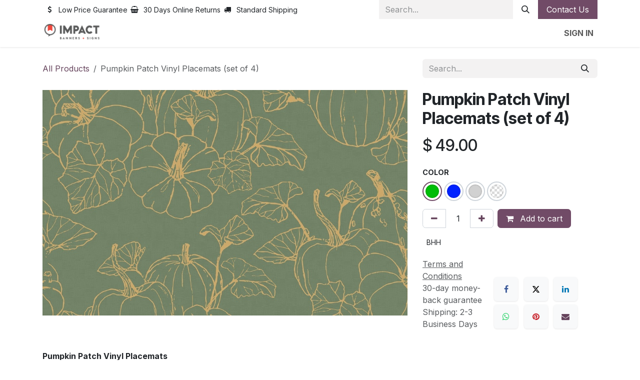

--- FILE ---
content_type: text/html; charset=utf-8
request_url: https://www.impactbannersandsigns.com/shop/vp-pkp-pumpkin-patch-vinyl-placemats-set-of-4-34858
body_size: 10618
content:

        

<!DOCTYPE html>
        
<html lang="en-US" data-website-id="1" data-main-object="product.template(34858,)" data-add2cart-redirect="1">
    <head>
        <meta charset="utf-8"/>
        <meta http-equiv="X-UA-Compatible" content="IE=edge"/>
        <meta name="viewport" content="width=device-width, initial-scale=1"/>
        <meta name="generator" content="Odoo"/>
        <meta name="description" content="Our Pumpkin Patch Vinyl Placemats combine the favored symbol and colors of Autumn to bring the fun of the season into your home. An alternative to traditional placemats, our fine vinyl mats protect your table top and are easy to wipe clean. Available in blue, light blue, gray and green."/>
            
        <meta property="og:type" content="website"/>
        <meta property="og:title" content="Pumpkin Patch Vinyl Placemats (set of 4)"/>
        <meta property="og:site_name" content="Impact Banners and Signs"/>
        <meta property="og:url" content="https://www.impactbannersandsigns.com/shop/vp-pkp-pumpkin-patch-vinyl-placemats-set-of-4-34858"/>
        <meta property="og:image" content="https://www.impactbannersandsigns.com/web/image/product.template/34858/image_1024?unique=683f587"/>
        <meta property="og:description" content="Our Pumpkin Patch Vinyl Placemats combine the favored symbol and colors of Autumn to bring the fun of the season into your home. An alternative to traditional placemats, our fine vinyl mats protect your table top and are easy to wipe clean. Available in blue, light blue, gray and green."/>
            
        <meta name="twitter:card" content="summary_large_image"/>
        <meta name="twitter:title" content="Pumpkin Patch Vinyl Placemats (set of 4)"/>
        <meta name="twitter:image" content="https://www.impactbannersandsigns.com/web/image/product.template/34858/image_1024?unique=683f587"/>
        <meta name="twitter:description" content="Our Pumpkin Patch Vinyl Placemats combine the favored symbol and colors of Autumn to bring the fun of the season into your home. An alternative to traditional placemats, our fine vinyl mats protect your table top and are easy to wipe clean. Available in blue, light blue, gray and green."/>
        
        <link rel="canonical" href="https://www.impactbannersandsigns.com/shop/vp-pkp-pumpkin-patch-vinyl-placemats-set-of-4-34858"/>
        
        <link rel="preconnect" href="https://fonts.gstatic.com/" crossorigin=""/>
        <title>Pumpkin Patch Vinyl Placemats (set of 4) | Impact Banners and Signs</title>
        <link type="image/x-icon" rel="shortcut icon" href="/web/image/website/1/favicon?unique=c7c1b81"/>
        <link rel="preload" href="/web/static/src/libs/fontawesome/fonts/fontawesome-webfont.woff2?v=4.7.0" as="font" crossorigin=""/>
        <link type="text/css" rel="stylesheet" href="/web/assets/1/92fd0dd/web.assets_frontend.min.css"/>
        <script id="web.layout.odooscript" type="text/javascript">
            var odoo = {
                csrf_token: "593cc18dbdfb841e620acfbcedc107e4aed4906eo1800590834",
                debug: "",
            };
        </script>
        <script type="text/javascript">
            odoo.__session_info__ = {"is_admin": false, "is_system": false, "is_public": true, "is_internal_user": false, "is_website_user": true, "uid": null, "is_frontend": true, "profile_session": null, "profile_collectors": null, "profile_params": null, "show_effect": true, "currencies": {"4": {"symbol": "$", "position": "after", "digits": [69, 2]}, "1": {"symbol": "\u20ac", "position": "after", "digits": [69, 2]}, "2": {"symbol": "$", "position": "before", "digits": [69, 2]}}, "quick_login": true, "bundle_params": {"lang": "en_US", "website_id": 1}, "test_mode": false, "websocket_worker_version": "18.0-7", "translationURL": "/website/translations", "cache_hashes": {"translations": "a5e2eb263505632a69bd88a397d72526c75349e7"}, "recaptcha_public_key": "6LeqZKsnAAAAAGobBWBitx-DYDG70hSk98os9hyW", "geoip_country_code": "US", "geoip_phone_code": 1, "lang_url_code": "en"};
            if (!/(^|;\s)tz=/.test(document.cookie)) {
                const userTZ = Intl.DateTimeFormat().resolvedOptions().timeZone;
                document.cookie = `tz=${userTZ}; path=/`;
            }
        </script>
        <script type="text/javascript" defer="defer" src="/web/assets/1/d439c09/web.assets_frontend_minimal.min.js" onerror="__odooAssetError=1"></script>
        <script type="text/javascript" defer="defer" data-src="/web/assets/1/c1635ac/web.assets_frontend_lazy.min.js" onerror="__odooAssetError=1"></script>
        
        <!-- Google Tag Manager -->
<script>(function(w,d,s,l,i){w[l]=w[l]||[];w[l].push({'gtm.start':
new Date().getTime(),event:'gtm.js'});var f=d.getElementsByTagName(s)[0],
j=d.createElement(s),dl=l!='dataLayer'?'&l='+l:'';j.async=true;j.src=
'https://www.googletagmanager.com/gtm.js?id='+i+dl;f.parentNode.insertBefore(j,f);
})(window,document,'script','dataLayer','GTM-M46QJ8RZ');</script>
<!-- End Google Tag Manager -->
    </head>
    <body>



        <div id="wrapwrap" class="   ">
            <a class="o_skip_to_content btn btn-primary rounded-0 visually-hidden-focusable position-absolute start-0" href="#wrap">Skip to Content</a>
                <header id="top" data-anchor="true" data-name="Header" data-extra-items-toggle-aria-label="Extra items button" class="   o_header_standard" style=" ">
                    
    <nav data-name="Navbar" aria-label="Main" class="navbar navbar-expand-lg navbar-light o_colored_level o_cc o_header_force_no_radius d-none d-lg-block p-0 shadow-sm rounded-0 ">
        

            <div id="o_main_nav" class="o_main_nav">
                <div aria-label="Top" class="o_header_sales_three_top o_header_hide_on_scroll position-relative border-bottom z-1 o_border_contrast">
                    <div class="container d-flex justify-content-between gap-3 h-100">
                        <ul class="navbar-nav align-items-center gap-3 py-1">
                            
                            
        <li class="flex-basis-0 flex-grow-1 flex-shrink-0">
                <div data-name="Text" class="s_text_block d-flex flex-column flex-lg-row gap-1 gap-lg-4 align-items-lg-center mx-auto">
                    <small class="d-flex align-items-center">
                        <i class="fa fa-1x fa-fw fa-usd fa-stack me-1"></i>
                        Low Price Guarantee
                    </small>
                    <small class="d-flex align-items-center">
                        <i class="fa fa-1x fa-fw fa-shopping-basket fa-stack me-1"></i>
                        30 Days Online Returns
                    </small>
                    <small class="d-flex align-items-center">
                        <i class="fa fa-1x fa-fw fa-truck fa-stack me-1"></i>
                        Standard Shipping
                    </small>
                </div>
        </li>
                        </ul>
                        <ul class="navbar-nav">
                            
                            
        <li class="">
    <form method="get" class="o_searchbar_form s_searchbar_input h-100 z-0" action="/website/search" data-snippet="s_searchbar_input">
            <div role="search" class="input-group h-100">
        <input type="search" name="search" class="search-query form-control oe_search_box border-0 border-start rounded-0 border-0 bg-light" placeholder="Search..." value="" data-search-type="all" data-limit="5" data-display-image="true" data-display-description="true" data-display-extra-link="true" data-display-detail="true" data-order-by="name asc"/>
        <button type="submit" aria-label="Search" title="Search" class="btn oe_search_button rounded-0 bg-o-color-4">
            <i class="oi oi-search"></i>
        </button>
    </div>

            <input name="order" type="hidden" class="o_search_order_by oe_unremovable" value="name asc"/>
            
    
        </form>
        </li>
                            
    <div class="oe_structure oe_structure_solo " data-invisible="1">
      <section class="s_text_block o_colored_level oe_unremovable oe_unmovable" data-snippet="s_text_block" data-name="Text" style="background-image: none;">
        <div class="container h-100">
          <a href="/pages/contact-impact-banners" class="_cta btn btn-primary oe_unremovable btn_ca d-flex align-items-center h-100 rounded-0" data-bs-original-title="" title="" aria-describedby="popover990634">Contact Us</a>
        </div>
      </section>
    </div>
                        </ul>
                    </div>
                </div>
                <div aria-label="Bottom" class="container d-flex align-items-center py-2">
                    
    <a data-name="Navbar Logo" href="/" class="navbar-brand logo me-4">
            
            <span role="img" aria-label="Logo of Impact Banners and Signs" title="Impact Banners and Signs"><img src="/web/image/website/1/logo/Impact%20Banners%20and%20Signs?unique=c7c1b81" class="img img-fluid" width="95" height="40" alt="Impact Banners and Signs" loading="lazy"/></span>
        </a>
    
                    <div class="ms-auto">
                        <ul class="o_header_sales_three_small_links navbar-nav justify-content-end align-items-center gap-2 w-100 o_header_separator">
                            
        
            <li class="position-relative divider d-none"></li> 
            <li class="o_wsale_my_cart d-none position-relative">
                <a href="/shop/cart" aria-label="eCommerce cart" class="nav-link d-flex flex-row-reverse align-items-center text-uppercase fw-bold">
                    <div class="d-contains">
                        <sup class="my_cart_quantity badge bg-primary top-0 d-block ms-2 d-none" data-order-id="">0</sup>
                    </div>
                    <span class="">My Cart</span>
                </a>
            </li>
        
                            
            <li class="position-relative o_no_autohide_item">
                <a href="/web/login" class="nav-link fw-bold text-uppercase o_nav-link_secondary">Sign in</a>
            </li>
                            
        
        
                        </ul>
                        
    <ul role="menu" id="top_menu" class="nav navbar-nav top_menu o_menu_loading justify-content-end">
        

                            
                        
    </ul>
                    </div>
                </div>
            </div>
        
    </nav>
    <nav data-name="Navbar" aria-label="Mobile" class="navbar  navbar-light o_colored_level o_cc o_header_mobile d-block d-lg-none shadow-sm o_header_force_no_radius">
        

        <div class="o_main_nav container flex-wrap justify-content-between">
            
    <a data-name="Navbar Logo" href="/" class="navbar-brand logo ">
            
            <span role="img" aria-label="Logo of Impact Banners and Signs" title="Impact Banners and Signs"><img src="/web/image/website/1/logo/Impact%20Banners%20and%20Signs?unique=c7c1b81" class="img img-fluid" width="95" height="40" alt="Impact Banners and Signs" loading="lazy"/></span>
        </a>
    
            <ul class="o_header_mobile_buttons_wrap navbar-nav flex-row align-items-center gap-2 mb-0">
        
            <li class=" divider d-none"></li> 
            <li class="o_wsale_my_cart d-none ">
                <a href="/shop/cart" aria-label="eCommerce cart" class="o_navlink_background_hover btn position-relative rounded-circle border-0 p-1 text-reset">
                    <div class="">
                        <i class="fa fa-shopping-cart fa-stack"></i>
                        <sup class="my_cart_quantity badge bg-primary position-absolute top-0 end-0 mt-n1 me-n1 rounded-pill d-none" data-order-id="">0</sup>
                    </div>
                </a>
            </li>
        
                <li class="o_not_editable">
                    <button class="nav-link btn me-auto p-2" type="button" data-bs-toggle="offcanvas" data-bs-target="#top_menu_collapse_mobile" aria-controls="top_menu_collapse_mobile" aria-expanded="false" aria-label="Toggle navigation">
                        <span class="navbar-toggler-icon"></span>
                    </button>
                </li>
            </ul>
            <div id="top_menu_collapse_mobile" class="offcanvas offcanvas-end o_navbar_mobile">
                <div class="offcanvas-header justify-content-end o_not_editable">
                    <button type="button" class="nav-link btn-close" data-bs-dismiss="offcanvas" aria-label="Close"></button>
                </div>
                <div class="offcanvas-body d-flex flex-column justify-content-between h-100 w-100">
                    <ul class="navbar-nav">
                        
                        
        <li class="">
    <form method="get" class="o_searchbar_form s_searchbar_input " action="/website/search" data-snippet="s_searchbar_input">
            <div role="search" class="input-group mb-3">
        <input type="search" name="search" class="search-query form-control oe_search_box rounded-start-pill text-bg-light ps-3 border-0 bg-light" placeholder="Search..." value="" data-search-type="all" data-limit="0" data-display-image="true" data-display-description="true" data-display-extra-link="true" data-display-detail="true" data-order-by="name asc"/>
        <button type="submit" aria-label="Search" title="Search" class="btn oe_search_button rounded-end-pill bg-o-color-3 pe-3">
            <i class="oi oi-search"></i>
        </button>
    </div>

            <input name="order" type="hidden" class="o_search_order_by oe_unremovable" value="name asc"/>
            
    
        </form>
        </li>
                        
    <ul role="menu" class="nav navbar-nav top_menu  ">
        

                            
                        
    </ul>
                        
        <li class="">
                <div data-name="Text" class="s_text_block d-flex flex-column flex-lg-row gap-1 gap-lg-4 align-items-lg-center mt-2 border-top pt-2 o_border_contrast">
                    <small class="d-flex align-items-center">
                        <i class="fa fa-1x fa-fw fa-usd fa-stack me-1"></i>
                        Low Price Guarantee
                    </small>
                    <small class="d-flex align-items-center">
                        <i class="fa fa-1x fa-fw fa-shopping-basket fa-stack me-1"></i>
                        30 Days Online Returns
                    </small>
                    <small class="d-flex align-items-center">
                        <i class="fa fa-1x fa-fw fa-truck fa-stack me-1"></i>
                        Standard Shipping
                    </small>
                </div>
        </li>
                        
                    </ul>
                    <ul class="navbar-nav gap-2 mt-3 w-100">
                        
                        
            <li class=" o_no_autohide_item">
                <a href="/web/login" class="nav-link o_nav_link_btn w-100 border text-center">Sign in</a>
            </li>
                        
        
        
                        
    <div class="oe_structure oe_structure_solo " data-invisible="1">
      <section class="s_text_block o_colored_level oe_unremovable oe_unmovable" data-snippet="s_text_block" data-name="Text" style="background-image: none;">
        <div class="container">
          <a href="/pages/contact-impact-banners" class="_cta btn btn-primary oe_unremovable btn_ca w-100" data-bs-original-title="" title="" aria-describedby="popover990634">Contact Us</a>
        </div>
      </section>
    </div>
                    </ul>
                </div>
            </div>
        </div>
    
    </nav>
    
        </header>
                <main>
                    
            <div itemscope="itemscope" itemtype="http://schema.org/Product" id="wrap" class="js_sale o_wsale_product_page ecom-zoomable zoomodoo-next" data-ecom-zoom-click="1">
                <div class="oe_structure oe_empty oe_structure_not_nearest" id="oe_structure_website_sale_product_1" data-editor-message="DROP BUILDING BLOCKS HERE TO MAKE THEM AVAILABLE ACROSS ALL PRODUCTS"></div>
                <section id="product_detail" class="oe_website_sale container my-3 my-lg-4 " data-view-track="1" data-product-tracking-info="{&#34;item_id&#34;: 753555, &#34;item_name&#34;: &#34;Pumpkin Patch Vinyl Placemats (set of 4) (Green)&#34;, &#34;item_category&#34;: &#34;BHH&#34;, &#34;currency&#34;: &#34;USD&#34;, &#34;price&#34;: 49.0}">
                    <div class="row align-items-center">
                        <div class="col d-flex align-items-center order-1 order-lg-0">
                            <ol class="o_wsale_breadcrumb breadcrumb p-0 mb-4 m-lg-0">
                                <li class="o_not_editable breadcrumb-item d-none d-lg-inline-block">
                                    <a href="/shop">
                                        <i class="oi oi-chevron-left d-lg-none me-1" role="presentation"></i>All Products
                                    </a>
                                </li>
                                <li class="o_not_editable breadcrumb-item d-lg-none">
                                    <a class="py-2 py-lg-0" href="/shop">
                                        <i class="oi oi-chevron-left me-1" role="presentation"></i>All Products
                                    </a>
                                </li>
                                <li class="breadcrumb-item d-none d-lg-inline-block active">
                                    <span>Pumpkin Patch Vinyl Placemats (set of 4)</span>
                                </li>
                            </ol>
                        </div>
                        <div class="col-lg-4 d-flex align-items-center">
                            <div class="d-flex justify-content-between w-100">
    <form method="get" class="o_searchbar_form s_searchbar_input o_wsale_products_searchbar_form me-auto flex-grow-1 mb-4 mb-lg-0" action="/shop" data-snippet="s_searchbar_input">
            <div role="search" class="input-group me-sm-2">
        <input type="search" name="search" class="search-query form-control oe_search_box border-0 text-bg-light border-0 bg-light" placeholder="Search..." data-search-type="products" data-limit="5" data-display-image="true" data-display-description="true" data-display-extra-link="true" data-display-detail="true" data-order-by="name asc"/>
        <button type="submit" aria-label="Search" title="Search" class="btn oe_search_button btn btn-light">
            <i class="oi oi-search"></i>
        </button>
    </div>

            <input name="order" type="hidden" class="o_search_order_by oe_unremovable" value="name asc"/>
            
        
        </form>
        <div class="o_pricelist_dropdown dropdown d-none">
            
                <a role="button" href="#" data-bs-toggle="dropdown" class="dropdown-toggle btn btn-light">
                    Public Pricelist
                </a>
                <div class="dropdown-menu" role="menu">
                        <a role="menuitem" class="dropdown-item" href="/shop/change_pricelist/1">
                            <span class="switcher_pricelist small" data-pl_id="1">Public Pricelist</span>
                        </a>
                </div>
            
        </div>
                            </div>
                        </div>
                    </div>
                    <div class="row" id="product_detail_main" data-name="Product Page" data-image_width="66_pc" data-image_layout="grid">
                        <div class="col-lg-8 mt-lg-4 o_wsale_product_images position-relative" data-image-amount="1">
        <div id="o-grid-product" class="mb-3" data-name="Product Grid" data-image_spacing="small" data-grid_columns="2">
            <div class="container position-relative overflow-hidden">
                <span class="o_ribbon d-none" style=""></span>
                
                <div class="row">

                        <div class="col o_wsale_product_page_grid_column d-flex flex-column px-0">
        <div class="m-1 oe_unmovable"><img src="/web/image/product.product/753555/image_1024/Pumpkin%20Patch%20Vinyl%20Placemats%20%28set%20of%204%29%20%28Green%29?unique=3df4f3b" class="img img-fluid oe_unmovable product_detail_img w-100 mh-100" alt="Pumpkin Patch Vinyl Placemats (set of 4)" data-zoom="1" data-zoom-image="/web/image/product.product/753555/image_1920/Pumpkin%20Patch%20Vinyl%20Placemats%20%28set%20of%204%29%20%28Green%29?unique=3df4f3b" loading="lazy"/></div>
                        </div>

                </div>
            </div>
        </div>
                        </div>
                        <div id="product_details" class="col-lg-4 mt-md-4">
                            <h1 itemprop="name">Pumpkin Patch Vinyl Placemats (set of 4)</h1>
                            <span itemprop="url" style="display:none;">https://www.impactbannersandsigns.com/shop/vp-pkp-pumpkin-patch-vinyl-placemats-set-of-4-34858</span>
                            <span itemprop="image" style="display:none;">https://www.impactbannersandsigns.com/web/image/product.template/34858/image_1920?unique=683f587</span>
                            
                            <form action="/shop/cart/update" method="POST">
                                <input type="hidden" name="csrf_token" value="593cc18dbdfb841e620acfbcedc107e4aed4906eo1800590834"/>
                                <div class="js_product js_main_product mb-3">
                                    <div>
        <div itemprop="offers" itemscope="itemscope" itemtype="http://schema.org/Offer" class="product_price mt-2 mb-3 d-inline-block ">
            <h3 class="css_editable_mode_hidden">
                <span class="oe_price" style="white-space: nowrap;" data-oe-type="monetary" data-oe-expression="combination_info[&#39;price&#39;]">$ <span class="oe_currency_value">49.00</span></span>
                <span itemprop="price" style="display:none;">49.0</span>
                <span itemprop="priceCurrency" style="display:none;">USD</span>
                <span style="text-decoration: line-through; white-space: nowrap;" itemprop="listPrice" class="text-muted oe_default_price ms-1 h5 d-none" data-oe-type="monetary" data-oe-expression="combination_info[&#39;list_price&#39;]">$ <span class="oe_currency_value">49.00</span></span>
            </h3>
        </div>
        <div id="product_unavailable" class="d-none">
            <h3 class="fst-italic"></h3>
        </div>
                                    </div>
                                    
                                        <input type="hidden" class="product_id" name="product_id" value="753555"/>
                                        <input type="hidden" class="product_template_id" name="product_template_id" value="34858"/>
                                        <input type="hidden" class="product_category_id" name="product_category_id" value="1368"/>
        <ul class="list-unstyled js_add_cart_variants mb-0 flex-column" data-attribute_exclusions="{&#34;exclusions&#34;: {&#34;219364&#34;: [], &#34;219361&#34;: [], &#34;219363&#34;: [], &#34;219362&#34;: []}, &#34;archived_combinations&#34;: [], &#34;parent_exclusions&#34;: {}, &#34;parent_combination&#34;: [], &#34;parent_product_name&#34;: null, &#34;mapped_attribute_names&#34;: {&#34;219364&#34;: &#34;Color: Green&#34;, &#34;219361&#34;: &#34;Color: Blue&#34;, &#34;219363&#34;: &#34;Color: Gray&#34;, &#34;219362&#34;: &#34;Color: Light Blue&#34;}}">

                
                <li data-attribute_id="8" data-attribute_name="Color" data-attribute_display_type="color" class="variant_attribute ">

                    
                    <strong class="attribute_name">Color</strong>

                        <ul data-attribute_id="8" class="list-inline o_wsale_product_attribute ">
                            <li class="list-inline-item me-1">
                                <label style="background:#00BD09" class="css_attribute_color active  ">
                                      <input type="radio" class="js_variant_change  always" checked="True" name="ptal-66969" value="219364" title="Green" data-attribute-value-id="17" data-value_id="219364" data-value_name="Green" data-attribute_name="Color"/>
                                </label>
                            </li><li class="list-inline-item me-1">
                                <label style="background:#0022FF" class="css_attribute_color   ">
                                      <input type="radio" class="js_variant_change  always" name="ptal-66969" value="219361" title="Blue" data-attribute-value-id="16" data-value_id="219361" data-value_name="Blue" data-attribute_name="Color"/>
                                </label>
                            </li><li class="list-inline-item me-1">
                                <label style="background:#D1D1D1" class="css_attribute_color   ">
                                      <input type="radio" class="js_variant_change  always" name="ptal-66969" value="219363" title="Gray" data-attribute-value-id="132" data-value_id="219363" data-value_name="Gray" data-attribute_name="Color"/>
                                </label>
                            </li><li class="list-inline-item me-1">
                                <label style="background:Light Blue" class="css_attribute_color   transparent">
                                      <input type="radio" class="js_variant_change  always" name="ptal-66969" value="219362" title="Light Blue" data-attribute-value-id="153" data-value_id="219362" data-value_name="Light Blue" data-attribute_name="Color"/>
                                </label>
                            </li>
                        </ul>
                </li>
        </ul>
                                    
                                    <p class="css_not_available_msg alert alert-warning">This combination does not exist.</p>
                                    <div id="o_wsale_cta_wrapper" class="d-flex flex-wrap align-items-center">
                                        
            <div contenteditable="false" class="css_quantity input-group d-inline-flex me-2 mb-2 align-middle">
                <a class="btn btn-link js_add_cart_json" aria-label="Remove one" title="Remove one" href="#">
                    <i class="fa fa-minus"></i>
                </a>
                <input type="text" class="form-control quantity text-center" data-min="1" name="add_qty" value="1"/>
                <a class="btn btn-link float_left js_add_cart_json" aria-label="Add one" title="Add one" href="#">
                    <i class="fa fa-plus"></i>
                </a>
            </div>
                                        <div id="add_to_cart_wrap" class="d-inline-flex align-items-center mb-2 me-auto">
                                            <a data-animation-selector=".o_wsale_product_images" role="button" id="add_to_cart" href="#" class="btn btn-primary js_check_product a-submit flex-grow-1">
                                                <i class="fa fa-shopping-cart me-2"></i>
                                                Add to cart
                                            </a>
                                        </div>
                                        <div id="product_option_block" class="d-flex flex-wrap w-100"></div>
                                    </div>
            <div class="availability_messages o_not_editable"></div>
        <div class="o_product_tags o_field_tags d-flex flex-wrap align-items-center gap-2 mb-2 mt-1">
                    <span class="position-relative order-1 py-1 px-2">
                        <span class="position-absolute top-0 start-0 w-100 h-100 rounded" style="background-color: 11; opacity: .2;"></span>
                        <span class="text-nowrap small" style="color: 11">BHH</span>
                    </span>
        </div>
                                </div>
                            </form>
                            <div id="contact_us_wrapper" class="d-none oe_structure oe_structure_solo ">
                                <section class="s_text_block" data-snippet="s_text_block" data-name="Text">
                                    <div class="container">
                                        <a class="btn btn-primary btn_cta" href="/pages/contact-impact-banners">
                                            Contact Us
                                        </a>
                                    </div>
                                </section>
                            </div>
                            <div id="product_attributes_simple">
                                <table class="table table-sm text-muted d-none">
                                </table>
                            </div>
                            <div id="o_product_terms_and_share" class="d-flex justify-content-between flex-column flex-md-row align-items-md-end gap-3 mb-3">
            <p class="text-muted mb-0">
                <a href="/terms" class="text-muted"><u>Terms and Conditions</u></a><br/>
                30-day money-back guarantee<br/>
                Shipping: 2-3 Business Days
            </p>
            <div data-snippet="s_share" data-name="Share" class="s_share text-start o_no_link_popover">
                <h4 class="s_share_title d-none o_default_snippet_text">Share</h4>
                <a href="https://www.facebook.com/sharer/sharer.php?u={url}" target="_blank" aria-label="Facebook" class="s_share_facebook">
                    <i class="fa fa-facebook rounded shadow-sm"></i>
                </a>
                <a href="https://twitter.com/intent/tweet?text={title}&amp;url={url}" target="_blank" aria-label="X" class="s_share_twitter">
                    <i class="fa fa-twitter rounded shadow-sm"></i>
                </a>
                <a href="https://www.linkedin.com/sharing/share-offsite/?url={url}" target="_blank" aria-label="LinkedIn" class="s_share_linkedin">
                    <i class="fa fa-linkedin rounded shadow-sm"></i>
                </a>
                <a href="https://wa.me/?text={title}" target="_blank" aria-label="WhatsApp" class="s_share_whatsapp">
                    <i class="fa fa-whatsapp rounded shadow-sm"></i>
                </a>
                <a href="https://pinterest.com/pin/create/button/?url={url}&amp;media={media}&amp;description={title}" target="_blank" aria-label="Pinterest" class="s_share_pinterest">
                    <i class="fa fa-pinterest rounded shadow-sm"></i>
                </a>
                <a href="mailto:?body={url}&amp;subject={title}" aria-label="Email" class="s_share_email">
                    <i class="fa fa-envelope rounded shadow-sm"></i>
                </a>
            </div></div>
            <input id="wsale_user_email" type="hidden" value=""/>
                        </div>
                    </div>
                </section>
                <div itemprop="description" class="oe_structure oe_empty mt16" id="product_full_description"><section class="s_text_block o_colored_level pt0 pb0" data-snippet="s_text_block" data-name="Text" style="background-image: none;">        <div class="container s_allow_columns"> <p><strong>Pumpkin Patch Vinyl Placemats</strong></p><p>Our Pumpkin Patch Vinyl Placemats combine the favored symbol and colors of Autumn to bring the fun of the season into your home. An alternative to fabric placemats, our fine vinyl placemats protect your table top and are easy to wipe clean. Available in blue, light blue, gray and green.</p><ul type="disc">
<li>18" x 12", set of 4</li>
<li>4 color choices: blue, light blue, gray, green </li>
<li>Durable 1/16" PVC coated polyester woven fabric - <a href="/pages/berry-hill-home-vinyl-rug-thickness">about the thickness of a nickel</a>
</li>
<li><a href="/pages/phthalate-free-products">Phthalate Free for your safety and protection</a></li>
<li>Contains an anti-microbial treatment for health and safety</li>
<li>Great for Indoor or outdoor use</li>
</ul><p><strong>Handle &amp; Care</strong></p><ul>
<li>Clean with diluted hand soap and a damp cloth</li>
<li>Rinse and dry after cleaning</li>
</ul><p><a href="/policies/return-policy"><strong>Return Policy</strong>:</a> We want you to be happy with your purchase! We also want to keep our prices as low as possible. To help us do both, please make sure you read and understand our <a href="/policies/return-policy"><strong>Return Policy</strong></a>.</p>  </div>    </section></div>
                <div class="oe_structure oe_empty oe_structure_not_nearest mt16" id="oe_structure_website_sale_product_2" data-editor-message="DROP BUILDING BLOCKS HERE TO MAKE THEM AVAILABLE ACROSS ALL PRODUCTS"></div>
            </div>
        
        <div id="o_shared_blocks" class="oe_unremovable"></div>
                </main>
                <footer id="bottom" data-anchor="true" data-name="Footer" class="o_footer o_colored_level o_cc ">
                    <div id="footer" class="oe_structure oe_structure_solo">
      <section class="s_text_block pt48 pb16" data-snippet="s_text_block" data-name="Text" style="background-image: none;" data-bs-original-title="" title="" aria-describedby="tooltip611578">
        <div class="container">
          <div class="row">
            <div class="col-lg-2 pb16 o_colored_level" data-bs-original-title="" title="" aria-describedby="tooltip994051">
              <h5>Explore</h5>
              <ul class="list-unstyled">
                <li class="list-item py-1">
                  <a href="/">Home</a>
                </li>
                <li class="list-item py-1" data-bs-original-title="" title="" aria-describedby="tooltip106188">
                  <a href="/pages/about-impact-banners" data-bs-original-title="" title="">Our Company</a>
                </li>
                <li class="list-item py-1" data-bs-original-title="" title="" aria-describedby="tooltip161464">
                  <a href="/pages/impact-banners-videos" data-bs-original-title="" title="">Videos</a>
                </li>
                <li class="list-item py-1" data-bs-original-title="" title="" aria-describedby="tooltip161464">
                  <a href="/pages/testimonials">Testimonials</a>
                </li>
                <li class="list-item py-1" data-bs-original-title="" title="" aria-describedby="tooltip956462">
                  <a href="/blog">Blog</a>
                </li>
              </ul>
            </div>
            <div class="col-lg-2 pb16 o_colored_level" data-bs-original-title="" title="" aria-describedby="tooltip120380" style="">
              <h5 data-bs-original-title="" title="" aria-describedby="tooltip955895">Terms &amp; Policies</h5>
              <ul class="list-unstyled">
                <li class="py-1" data-bs-original-title="" title="" aria-describedby="tooltip80627">
                  <a href="/pages/privacy-policy" data-bs-original-title="" title="">Privacy Policy</a>
                </li>
                <li class="py-1">
                  <a href="/pages/terms-and-conditions" data-bs-original-title="" title="">Shipping Policy</a>
                </li>
                <li class="py-1" data-bs-original-title="" title="" aria-describedby="tooltip498265">
                  <a href="/pages/terms-and-conditions" data-bs-original-title="" title="" aria-describedby="popover358452">Return Policy</a>
                </li>
                <li class="py-1" data-bs-original-title="" title="" aria-describedby="tooltip766846">
                  <a href="/pages/ccpa-opt-out" data-bs-original-title="" title="" aria-describedby="popover190891">CCPA Opt-Out Page</a>
                </li>
              </ul>
            </div>
            <div class="col-lg-2 pb16 o_colored_level" data-bs-original-title="" title="" aria-describedby="tooltip740358">
              <h5>Follow us</h5>
              <ul class="list-unstyled">
                <li class="py-1">
                  <i class="fa fa-1x fa-fw fa-facebook-square me-2"></i>
                  <a href="https://www.facebook.com/impactbanners" target="_blank" data-bs-original-title="" title="">Facebook</a>
                </li>
                <li class="py-1">
                  <i class="fa fa-1x fa-fw fa-twitter-square me-2"></i>
                  <a href="https://twitter.com/impactbanners" target="_blank" data-bs-original-title="" title="">Twitter</a>
                </li>
                <li class="py-1" data-bs-original-title="" title="" aria-describedby="tooltip772313">
                  <i class="fa fa-1x fa-fw me-2 fa-youtube-square fa-1x me-2" data-bs-original-title="" title="" aria-describedby="tooltip857751"></i>
                  <a href="https://www.youtube.com/@impactbannersandsigns9031" target="_blank" data-bs-original-title="" title="">YouTube</a>
                </li>
                <li class="py-1" data-bs-original-title="" title="" aria-describedby="tooltip641896">
                  <i class="fa fa-1x fa-fw fa-instagram me-2"></i>
                  <a href="https://www.instagram.com/impactbannersandsigns/" target="_blank">
                  Instagram</a>
                </li>
              </ul>
            </div>
            <div class="col-lg-3 pb16 o_colored_level">
              <h5>Get in touch</h5>
              <ul class="list-unstyled">
                <li class="py-1">
                  <i class="fa fa-1x fa-fw fa-envelope me-2"></i>
                  <a href="https://info@impactbannersandsigns.com" data-bs-original-title="" title="">info@impactbannersandsigns.com</a>
                </li>
                <li class="py-1">
                  <i class="fa fa-1x fa-fw fa-phone me-2"></i>
                  <span class="o_force_ltr">
                    <a href="tel:1 (615) 620-6220" data-bs-original-title="" title="">+1 (615) 620-6220</a>
                  </span>
                </li>
              </ul>
            </div>
            <div class="col-lg-3 pb16 o_colored_level">
              <h5>Impact Banners and Signs</h5>
              <p class="text-muted">701 Murfreesboro Pike&nbsp;<br/>Suite 100<br/>Nashville, TN 37210<br/>United States</p>
            </div>
          </div>
        </div>
      </section>
    </div>
  <div class="o_footer_copyright o_colored_level o_cc" data-name="Copyright">
                        <div class="container py-3">
                            <div class="row">
                                <div class="col-sm text-center text-sm-start text-muted">
                                    <span class="o_footer_copyright_name mr-2">Copyright © Impact Banners and Signs</span>
        
        
                                </div>
                                <div class="col-sm text-center text-sm-end o_not_editable">
        <div class="o_brand_promotion">
        Powered by 
            <a target="_blank" class="badge text-bg-light" href="http://www.odoo.com?utm_source=db&amp;utm_medium=website">
                <img alt="Odoo" src="/web/static/img/odoo_logo_tiny.png" width="62" height="20" style="width: auto; height: 1em; vertical-align: baseline;" loading="lazy"/>
            </a>
        - 
                    The #1 <a target="_blank" href="http://www.odoo.com/app/ecommerce?utm_source=db&amp;utm_medium=website">Open Source eCommerce</a>
                
        </div>
                                </div>
                            </div>
                        </div>
                    </div>
                </footer>
            </div>
            <script id="tracking_code" async="async" src="https://www.googletagmanager.com/gtag/js?id=G-FSRYFLJTKJ"></script>
            <script id="tracking_code_config">
                window.dataLayer = window.dataLayer || [];
                function gtag(){dataLayer.push(arguments);}
                gtag('consent', 'default', {
                    'ad_storage': 'denied',
                    'ad_user_data': 'denied',
                    'ad_personalization': 'denied',
                    'analytics_storage': 'denied',
                });
                gtag('js', new Date());
                gtag('config', 'G-FSRYFLJTKJ');
                function allConsentsGranted() {
                    gtag('consent', 'update', {
                        'ad_storage': 'granted',
                        'ad_user_data': 'granted',
                        'ad_personalization': 'granted',
                        'analytics_storage': 'granted',
                    });
                }
                    allConsentsGranted();
            </script>
        <!-- Google Tag Manager (noscript) -->
<noscript><iframe src="https://www.googletagmanager.com/ns.html?id=GTM-M46QJ8RZ"
height="0" width="0" style="display:none;visibility:hidden"></iframe></noscript>
<!-- End Google Tag Manager (noscript) -->
        </body>
</html>